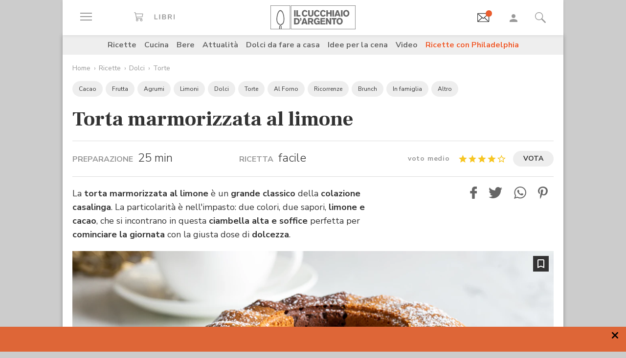

--- FILE ---
content_type: text/html; charset=utf-8
request_url: https://www.google.com/recaptcha/api2/aframe
body_size: 184
content:
<!DOCTYPE HTML><html><head><meta http-equiv="content-type" content="text/html; charset=UTF-8"></head><body><script nonce="mygJIjsRcpIuvAfmCxNZAA">/** Anti-fraud and anti-abuse applications only. See google.com/recaptcha */ try{var clients={'sodar':'https://pagead2.googlesyndication.com/pagead/sodar?'};window.addEventListener("message",function(a){try{if(a.source===window.parent){var b=JSON.parse(a.data);var c=clients[b['id']];if(c){var d=document.createElement('img');d.src=c+b['params']+'&rc='+(localStorage.getItem("rc::a")?sessionStorage.getItem("rc::b"):"");window.document.body.appendChild(d);sessionStorage.setItem("rc::e",parseInt(sessionStorage.getItem("rc::e")||0)+1);localStorage.setItem("rc::h",'1769312993912');}}}catch(b){}});window.parent.postMessage("_grecaptcha_ready", "*");}catch(b){}</script></body></html>